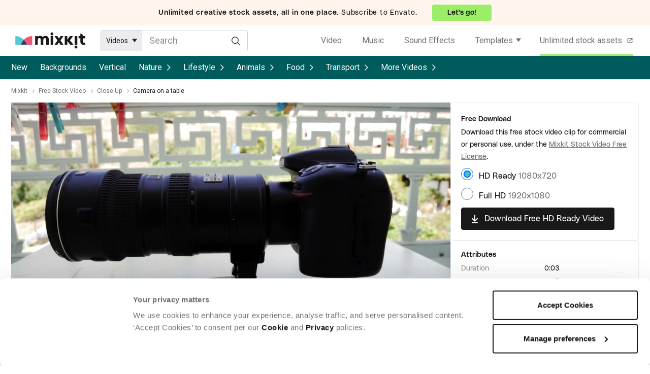

--- FILE ---
content_type: text/html; charset=utf-8
request_url: https://mixkit.co/free-stock-video/camera-on-a-table-2992/
body_size: 18942
content:
<!DOCTYPE html>
<html lang="en">
<head>
  <title>Camera on a table - Free Stock Video</title>
  <meta name="viewport" content="width=device-width" />
  <meta charset="utf-8" />
  <link rel="preconnect" href="https://fonts.gstatic.com" crossorigin />
    <link rel="preconnect" href="https://assets.mixkit.co" />
    <link rel="preconnect" href="https://cdn.rollbar.com" />
    <link rel="preconnect" href="//consentcdn.cookiebot.com" crossorigin>
    <link rel="dns-prefetch" href="//consentcdn.cookiebot.com">
    <link rel="preconnect" href="https://www.googletagmanager.com" />
    <link rel="preconnect" href="https://www.google-analytics.com" />
    <link rel="preload" href="//assets.mixkit.co/build/mixkit-logo--black-a90b84b6ac6ad0fbd410b16466b4cb252d399b5caaf03603f36c52ffc648455c.svg" as="image" />
  

  <script type="text/plain" data-cookieconsent="statistics">
  if (!window.gtmLoaded) {
    (function(w,d,s,l,i){w[l]=w[l]||[];w[l].push({'gtm.start':
    new Date().getTime(),event:'gtm.js'});var f=d.getElementsByTagName(s)[0],
    j=d.createElement(s),dl=l!='dataLayer'?'&l='+l:'';j.async=true;j.src=
    'https://www.googletagmanager.com/gtm.js?id='+i+dl;f.parentNode.insertBefore(j,f);
    })(window,document,'script','dataLayer','GTM-WVRS4FR');
    window.gtmLoaded = true;
  }
</script>


  <script type="text/plain" data-cookieconsent="statistics">
  !function(f,b,e,v,n,t,s)
  {if(f.fbq)return;n=f.fbq=function(){n.callMethod?
  n.callMethod.apply(n,arguments):n.queue.push(arguments)};
  if(!f._fbq)f._fbq=n;n.push=n;n.loaded=!0;n.version='2.0';
  n.queue=[];t=b.createElement(e);t.async=!0;
  t.src=v;s=b.getElementsByTagName(e)[0];
  s.parentNode.insertBefore(t,s)}(window, document,'script',
  'https://connect.facebook.net/en_US/fbevents.js');
  fbq('init', '1194155974117924');
  fbq('track', 'PageView');
</script>


  <link rel="apple-touch-icon" sizes="72x72" href="https://assets.mixkit.co/build/favicons/apple-icon-72x72-65d8de4120b737fcccf4be0dd5e3604c7d0aa062eeb594876e4aac1f3aaf22a6.png" />
  <link rel="apple-touch-icon" sizes="180x180" href="https://assets.mixkit.co/build/favicons/apple-icon-180x180-bd3d5e368063b793b955fa228a1d9311b54a29ac871f53c2e0c69e81d5fa0d48.png" />
  <link rel="icon" type="image/png" href="https://assets.mixkit.co/build/favicons/favicon-96x96-b47a57aea9303a5f92e644e78aa343575b21f12b38d469be00fdc5acd983684d.png" />

    <script>
      var _rollbarConfig = {
        accessToken: "43af6f8a4a7b4b8981a424d56fe85856",
        captureUncaught: true,
        captureUnhandledRejections: true,
        payload: {
          environment: "production",
          client: {
            javascript: {
              source_map_enabled: true,
              code_version: "v1592",
              guess_uncaught_frames: true
            }
          }
        },
        rewriteFilenamePatterns: [
          "^.*(application-[a-f0-9]{64}\.js$)",
          "^.*(controllers-[a-f0-9]{64}\.js$)",
        ],
        itemsPerMinute: 2,
        maxItems: 5,
        hostSafeList: [ /mixkit/ ],
        ignoredMessages: [
          "The operation (was aborted|is not supported)\.",
          /The play\(\) request was interrupted/,
          "The user aborted a request",
          "The fetching process for the media resource was aborted by the user agent at the user's request",
          "Script error",
          "The provided double value is non-finite",
          "Value being assigned is not a finite floating-point value",
          "Cannot read property getBoundingClientRect of undefined/null expression",
          ".*null is not an object \\(evaluating.+\\).*$", // to match all that include `null is not an object (evaluating ... )`
          "Cannot read property.+clientWidth", // to match "Uncaught TypeError: Cannot read property 'clientWidth' of null"
          "Cannot read properties.+clientWidth", // to match "Uncaught TypeError: Cannot read properties of null (reading 'clientWidth')"
          "Cannot read properties of undefined (reading '(href|hash|search|assign)')", // add more similar errors like this (href|hash|<abc>)
          "^(location) is not defined",
          "^ResizeObserver loop.*$", // to match all start with "ResizeObserver loop"
          "The element has no supported sources",
          "Failed to load because no supported source was found",
          "^Failed to fetch$",
          "NetworkError when attempting to fetch resource",
          "Failed to read property from 'Window': Access is denied for this document",
          "^Unexpected token.+\.",
          ".*The order of m-lines in answer doesn't match order in offer\. Rejecting answer\..*$", // to match all that include "The order of m-lines in answer doesn't match order in offer. Rejecting answer"
          ".*illegal character.*$",
          ".*Can't find variable: MtPopUpList.*$",
          ".*Can't find variable: gmo.*$",
          ".*Permission denied to access property \"navigator\" on cross-origin object.*$",
          ".*The play method is not allowed by the user agent or the platform in the current context, possibly because the user denied permission\..*$",
          ".*expected expression, got '\.'.*$",
          ".*Blocked a frame with origin.+from accessing a cross-origin frame\. Protocols, domains, and ports must match\..*$",
          "Fetch is aborted",
          ".*Identifier 'cookieSetting' has already been declared.*$",
          ".*Identifier.+has already been declared.*$",
          ".*Unexpected identifier 'layer'.*$",
          "redeclaration of let Flags",
          ".*The application\.js file didn’t load\..*$",
          "The media resource indicated by the src attribute or assigned media provider object was not suitable.",
        ],
        checkIgnore: function() {
          var browserSupportsAbortController = typeof AbortController !== "undefined"
          var browserSupportsCss = !!((window.CSS && window.CSS.supports) || window.supportsCSS || false);
          var browserSupportsCustomElements = !!(window.customElements);
          var isIE = navigator.userAgent.indexOf("MSIE ") > -1 || navigator.userAgent.indexOf("Trident/") > -1;
          if (browserSupportsAbortController && browserSupportsCss && browserSupportsCustomElements && !isIE) {
            return false;
          }
          return true;
        }
      };
      // Rollbar Snippet
      !function(r){var e={};function o(n){if(e[n])return e[n].exports;var t=e[n]={i:n,l:!1,exports:{}};return r[n].call(t.exports,t,t.exports,o),t.l=!0,t.exports}o.m=r,o.c=e,o.d=function(r,e,n){o.o(r,e)||Object.defineProperty(r,e,{enumerable:!0,get:n})},o.r=function(r){"undefined"!=typeof Symbol&&Symbol.toStringTag&&Object.defineProperty(r,Symbol.toStringTag,{value:"Module"}),Object.defineProperty(r,"__esModule",{value:!0})},o.t=function(r,e){if(1&e&&(r=o(r)),8&e)return r;if(4&e&&"object"==typeof r&&r&&r.__esModule)return r;var n=Object.create(null);if(o.r(n),Object.defineProperty(n,"default",{enumerable:!0,value:r}),2&e&&"string"!=typeof r)for(var t in r)o.d(n,t,function(e){return r[e]}.bind(null,t));return n},o.n=function(r){var e=r&&r.__esModule?function(){return r.default}:function(){return r};return o.d(e,"a",e),e},o.o=function(r,e){return Object.prototype.hasOwnProperty.call(r,e)},o.p="",o(o.s=0)}([function(r,e,o){"use strict";var n=o(1),t=o(5);_rollbarConfig=_rollbarConfig||{},_rollbarConfig.rollbarJsUrl=_rollbarConfig.rollbarJsUrl||"https://cdn.rollbar.com/rollbarjs/refs/tags/v2.26.1/rollbar.min.js",_rollbarConfig.async=void 0===_rollbarConfig.async||_rollbarConfig.async;var a=n.setupShim(window,_rollbarConfig),l=t(_rollbarConfig);window.rollbar=n.Rollbar,a.loadFull(window,document,!_rollbarConfig.async,_rollbarConfig,l)},function(r,e,o){"use strict";var n=o(2),t=o(3);function a(r){return function(){try{return r.apply(this,arguments)}catch(r){try{console.error("[Rollbar]: Internal error",r)}catch(r){}}}}var l=0;function i(r,e){this.options=r,this._rollbarOldOnError=null;var o=l++;this.shimId=function(){return o},"undefined"!=typeof window&&window._rollbarShims&&(window._rollbarShims[o]={handler:e,messages:[]})}var s=o(4),d=function(r,e){return new i(r,e)},c=function(r){return new s(d,r)};function u(r){return a((function(){var e=this,o=Array.prototype.slice.call(arguments,0),n={shim:e,method:r,args:o,ts:new Date};window._rollbarShims[this.shimId()].messages.push(n)}))}i.prototype.loadFull=function(r,e,o,n,t){var l=!1,i=e.createElement("script"),s=e.getElementsByTagName("script")[0],d=s.parentNode;i.crossOrigin="",i.src=n.rollbarJsUrl,o||(i.async=!0),i.onload=i.onreadystatechange=a((function(){if(!(l||this.readyState&&"loaded"!==this.readyState&&"complete"!==this.readyState)){i.onload=i.onreadystatechange=null;try{d.removeChild(i)}catch(r){}l=!0,function(){var e;if(void 0===r._rollbarDidLoad){e=new Error("rollbar.js did not load");for(var o,n,a,l,i=0;o=r._rollbarShims[i++];)for(o=o.messages||[];n=o.shift();)for(a=n.args||[],i=0;i<a.length;++i)if("function"==typeof(l=a[i])){l(e);break}}"function"==typeof t&&t(e)}()}})),d.insertBefore(i,s)},i.prototype.wrap=function(r,e,o){try{var n;if(n="function"==typeof e?e:function(){return e||{}},"function"!=typeof r)return r;if(r._isWrap)return r;if(!r._rollbar_wrapped&&(r._rollbar_wrapped=function(){o&&"function"==typeof o&&o.apply(this,arguments);try{return r.apply(this,arguments)}catch(o){var e=o;throw e&&("string"==typeof e&&(e=new String(e)),e._rollbarContext=n()||{},e._rollbarContext._wrappedSource=r.toString(),window._rollbarWrappedError=e),e}},r._rollbar_wrapped._isWrap=!0,r.hasOwnProperty))for(var t in r)r.hasOwnProperty(t)&&(r._rollbar_wrapped[t]=r[t]);return r._rollbar_wrapped}catch(e){return r}};for(var p="log,debug,info,warn,warning,error,critical,global,configure,handleUncaughtException,handleAnonymousErrors,handleUnhandledRejection,captureEvent,captureDomContentLoaded,captureLoad".split(","),f=0;f<p.length;++f)i.prototype[p[f]]=u(p[f]);r.exports={setupShim:function(r,e){if(r){var o=e.globalAlias||"Rollbar";if("object"==typeof r[o])return r[o];r._rollbarShims={},r._rollbarWrappedError=null;var l=new c(e);return a((function(){e.captureUncaught&&(l._rollbarOldOnError=r.onerror,n.captureUncaughtExceptions(r,l,!0),e.wrapGlobalEventHandlers&&t(r,l,!0)),e.captureUnhandledRejections&&n.captureUnhandledRejections(r,l,!0);var a=e.autoInstrument;return!1!==e.enabled&&(void 0===a||!0===a||function(r){return!("object"!=typeof r||void 0!==r.page&&!r.page)}(a))&&r.addEventListener&&(r.addEventListener("load",l.captureLoad.bind(l)),r.addEventListener("DOMContentLoaded",l.captureDomContentLoaded.bind(l))),r[o]=l,l}))()}},Rollbar:c}},function(r,e,o){"use strict";function n(r,e,o,n){r._rollbarWrappedError&&(n[4]||(n[4]=r._rollbarWrappedError),n[5]||(n[5]=r._rollbarWrappedError._rollbarContext),r._rollbarWrappedError=null);var t=e.handleUncaughtException.apply(e,n);o&&o.apply(r,n),"anonymous"===t&&(e.anonymousErrorsPending+=1)}r.exports={captureUncaughtExceptions:function(r,e,o){if(r){var t;if("function"==typeof e._rollbarOldOnError)t=e._rollbarOldOnError;else if(r.onerror){for(t=r.onerror;t._rollbarOldOnError;)t=t._rollbarOldOnError;e._rollbarOldOnError=t}e.handleAnonymousErrors();var a=function(){var o=Array.prototype.slice.call(arguments,0);n(r,e,t,o)};o&&(a._rollbarOldOnError=t),r.onerror=a}},captureUnhandledRejections:function(r,e,o){if(r){"function"==typeof r._rollbarURH&&r._rollbarURH.belongsToShim&&r.removeEventListener("unhandledrejection",r._rollbarURH);var n=function(r){var o,n,t;try{o=r.reason}catch(r){o=void 0}try{n=r.promise}catch(r){n="[unhandledrejection] error getting `promise` from event"}try{t=r.detail,!o&&t&&(o=t.reason,n=t.promise)}catch(r){}o||(o="[unhandledrejection] error getting `reason` from event"),e&&e.handleUnhandledRejection&&e.handleUnhandledRejection(o,n)};n.belongsToShim=o,r._rollbarURH=n,r.addEventListener("unhandledrejection",n)}}}},function(r,e,o){"use strict";function n(r,e,o){if(e.hasOwnProperty&&e.hasOwnProperty("addEventListener")){for(var n=e.addEventListener;n._rollbarOldAdd&&n.belongsToShim;)n=n._rollbarOldAdd;var t=function(e,o,t){n.call(this,e,r.wrap(o),t)};t._rollbarOldAdd=n,t.belongsToShim=o,e.addEventListener=t;for(var a=e.removeEventListener;a._rollbarOldRemove&&a.belongsToShim;)a=a._rollbarOldRemove;var l=function(r,e,o){a.call(this,r,e&&e._rollbar_wrapped||e,o)};l._rollbarOldRemove=a,l.belongsToShim=o,e.removeEventListener=l}}r.exports=function(r,e,o){if(r){var t,a,l="EventTarget,Window,Node,ApplicationCache,AudioTrackList,ChannelMergerNode,CryptoOperation,EventSource,FileReader,HTMLUnknownElement,IDBDatabase,IDBRequest,IDBTransaction,KeyOperation,MediaController,MessagePort,ModalWindow,Notification,SVGElementInstance,Screen,TextTrack,TextTrackCue,TextTrackList,WebSocket,WebSocketWorker,Worker,XMLHttpRequest,XMLHttpRequestEventTarget,XMLHttpRequestUpload".split(",");for(t=0;t<l.length;++t)r[a=l[t]]&&r[a].prototype&&n(e,r[a].prototype,o)}}},function(r,e,o){"use strict";function n(r,e){this.impl=r(e,this),this.options=e,function(r){for(var e=function(r){return function(){var e=Array.prototype.slice.call(arguments,0);if(this.impl[r])return this.impl[r].apply(this.impl,e)}},o="log,debug,info,warn,warning,error,critical,global,configure,handleUncaughtException,handleAnonymousErrors,handleUnhandledRejection,_createItem,wrap,loadFull,shimId,captureEvent,captureDomContentLoaded,captureLoad".split(","),n=0;n<o.length;n++)r[o[n]]=e(o[n])}(n.prototype)}n.prototype._swapAndProcessMessages=function(r,e){var o,n,t;for(this.impl=r(this.options);o=e.shift();)n=o.method,t=o.args,this[n]&&"function"==typeof this[n]&&("captureDomContentLoaded"===n||"captureLoad"===n?this[n].apply(this,[t[0],o.ts]):this[n].apply(this,t));return this},r.exports=n},function(r,e,o){"use strict";r.exports=function(r){return function(e){if(!e&&!window._rollbarInitialized){for(var o,n,t=(r=r||{}).globalAlias||"Rollbar",a=window.rollbar,l=function(r){return new a(r)},i=0;o=window._rollbarShims[i++];)n||(n=o.handler),o.handler._swapAndProcessMessages(l,o.messages);window[t]=n,window._rollbarInitialized=!0}}}}]);
      // End Rollbar Snippet
    </script>

    <script type="text/javascript">
    document.addEventListener("turbo:load", (event) => {
      if (typeof window.Cookiebot === "object" && "hasResponse" in window.Cookiebot && !window.Cookiebot.hasResponse) {
        window.Cookiebot.renew()
      }
    })
  </script>
  <script
    id="Cookiebot"
    src="https://consent.cookiebot.com/uc.js"
    data-cbid="d10f7659-aa82-4007-9cf1-54a9496002bf"
    type="text/javascript" async
    data-georegions="{'region':'US', 'cbid': 'd9683f70-895f-4427-97dc-f1087cddf9d8'}"
  ></script>


  <link rel="preload" as="style" href="https://fonts.googleapis.com/css2?family=Roboto:wght@400;500&display=swap" />
  <link rel="stylesheet" href="https://fonts.googleapis.com/css2?family=Roboto:wght@400;500&display=swap" media="print" onload="this.media='all'" />
  <noscript>
    <link rel="stylesheet" href="https://fonts.googleapis.com/css2?family=Roboto:wght@400;500&display=swap" />
  </noscript>

  <link rel="stylesheet" href="https://assets.mixkit.co/build/application-0c11c1abea96c7789a0ab727bf8aa04462a3fca33f9eb66020a37104ac589193.css" media="all" data-turbo-track="reload" />
  <script src="https://assets.mixkit.co/build/application-93d39f5d17012644615dba10338846c0c92011837d882113db07b6052d39536b.js" crossorigin="anonymous" data-turbo-track="reload"></script>
  <script src="https://assets.mixkit.co/build/controllers-fe8e20fa051649a3dc800c5d1a1bd9e73831650588c4db9527df7815e0643f4e.js"></script>

  <meta name="description" content="Download the free HD stock video - Camera on a table. This video features Device, Camera and Photographer. Available for free on Mixkit.co." />
  <meta name="bingbot" content="nocache">
    <link rel="canonical" href="https://mixkit.co/free-stock-video/camera-on-a-table-2992/" />
  <meta property="og:title" content="Camera on a table - Free Stock Video" />
  <meta property="og:description" content="Download the free HD stock video - Camera on a table. This video features Device, Camera and Photographer. Available for free on Mixkit.co." />
    <meta property="og:url" content="https://mixkit.co/free-stock-video/camera-on-a-table-2992/" />
  <meta property="og:type" content="website" />
    <meta property="og:image" content="https://assets.mixkit.co/videos/2992/2992-thumb-720-1.jpg" />
  <meta name="twitter:card" content="summary_large_image" />
  <meta property="twitter:domain" content="mixkit.co" />
    <meta property="twitter:url" content="https://mixkit.co/free-stock-video/camera-on-a-table-2992/">
  <meta name="twitter:title" content="Camera on a table - Free Stock Video" />
  <meta name="twitter:description" content="Download the free HD stock video - Camera on a table. This video features Device, Camera and Photographer. Available for free on Mixkit.co.">
    <meta name="twitter:image" content="https://assets.mixkit.co/videos/2992/2992-thumb-720-1.jpg" />

        <script type="application/ld+json" data-test-id="schema_org_data-0">{"@context":"https://schema.org","@graph":[{"@type":"OnlineBusiness","@id":"https://mixkit.co/#business","name":"Mixkit","url":"https://mixkit.co/","description":"Mixkit is a free resource hub providing high-quality video clips, music tracks, and sound effects for creators, offering carefully curated assets that can be used in commercial and personal projects without attribution.","logo":{"@type":"ImageObject","@id":"https://mixkit.co/#logo","url":"https://assets.mixkit.co/mixkit-social-meta.png","caption":"Mixkit"},"image":{"@id":"https://mixkit.co/#logo"},"address":{"@type":"PostalAddress","streetAddress":"Collins Street West","postOfficeBoxNumber":"16122","addressLocality":"Melbourne","addressRegion":"Victoria","postalCode":"8007","addressCountry":"AU"},"sameAs":["https://www.wikidata.org/wiki/Q117083402","https://x.com/mixkit_co","https://www.youtube.com/channel/UCtmuFBbkECnsHJujGDcE9SA","https://www.instagram.com/mixkit_co/","https://www.tiktok.com/@mixkit.co"],"parentOrganization":{"@type":"Corporation","name":"Envato","url":"https://elements.envato.com/"}},{"@type":"WebSite","@id":"https://mixkit.co/#website","url":"https://mixkit.co/","name":"Mixkit","publisher":{"@id":"https://mixkit.co/#business"},"potentialAction":{"@type":"SearchAction","target":"https://mixkit.co/free-stock-video/discover/{search_term_string}/","query-input":"required name=search_term_string"}},{"@type":"WebPage","@id":"https://mixkit.co/free-stock-video/camera-on-a-table-2992/#webpage","url":"https://mixkit.co/free-stock-video/camera-on-a-table-2992/","inLanguage":"en-US","name":"Camera on a table","isPartOf":{"@id":"https://mixkit.co/#website"},"image":{"@type":"ImageObject","@id":"https://mixkit.co/free-stock-video/camera-on-a-table-2992/#primaryimage","url":"https://assets.mixkit.co/videos/2992/2992-thumb-720-1.jpg","caption":"Camera on a table"},"primaryImageOfPage":{"@id":"https://mixkit.co/free-stock-video/camera-on-a-table-2992/#primaryimage"},"relatedLink":"https://mixkit.co/free-stock-video/","datePublished":"2019-12-18T00:00:00+00:00","dateModified":"2019-12-18T00:00:00+00:00","description":"Professional camera with a telephoto lens on a tripod base on a table on a balcony.","breadcrumb":{"@id":"https://mixkit.co/free-stock-video/camera-on-a-table-2992/#breadcrumb"},"mainEntity":{"@id":"https://mixkit.co/free-stock-video/camera-on-a-table-2992/#video"},"potentialAction":{"@type":"SearchAction","target":"https://mixkit.co/free-stock-video/discover/{search_term_string}/","query-input":"required name=search_term_string"}},{"@type":"BreadcrumbList","@id":"https://mixkit.co/free-stock-video/camera-on-a-table-2992/#breadcrumb","itemListElement":[{"@type":"ListItem","position":1,"name":"Mixkit","item":"https://mixkit.co/"},{"@type":"ListItem","position":2,"name":"Free Stock Video","item":"https://mixkit.co/free-stock-video/"},{"@type":"ListItem","position":3,"name":"Close Up","item":"https://mixkit.co/free-stock-video/close-up/"},{"@type":"ListItem","position":4,"name":"Camera on a table"}]},{"@type":"VideoObject","@id":"https://mixkit.co/free-stock-video/camera-on-a-table-2992/#video","name":"Camera on a table","description":"Professional camera with a telephoto lens on a tripod base on a table on a balcony.","copyrightNotice":"Free","isAccessibleForFree":true,"license":"https://mixkit.co/license/#videoFree","encodingFormat":"video/mp4","videoQuality":["HD"],"thumbnailUrl":"https://assets.mixkit.co/videos/2992/2992-thumb-720-1.jpg","uploadDate":"2019-12-18T00:00:00+00:00","duration":"PT0M3S","publisher":{"@id":"https://mixkit.co/#organization"},"contentUrl":"https://assets.mixkit.co/videos/2992/2992-720.mp4","embedUrl":"https://assets.mixkit.co/videos/2992/2992-360.mp4","about":[{"@id":"#stock_video_device"},{"@id":"#stock_video_camera"}]},{"@type":"Thing","@id":"#stock_video_device","name":"Device","url":"https://mixkit.co/free-stock-video/device/","sameAs":["https://www.wikidata.org/wiki/Q3966","https://en.wikipedia.org/wiki/Device"]},{"@type":"Thing","@id":"#stock_video_camera","name":"Camera","url":"https://mixkit.co/free-stock-video/camera/","sameAs":["https://www.wikidata.org/wiki/Q15328","https://en.wikipedia.org/wiki/Camera"]}]}</script>

    <script>
      // (function() {
      //   // Dynamically load the Datadog RUM script
      //   const rumScript = document.createElement('script');
      //   rumScript.src = 'https://www.datadoghq-browser-agent.com/us1/v5/datadog-rum.js';
      //   rumScript.async = true;

      //   // Initialize RUM after the script has fully loaded
      //   rumScript.onload = function () {
      //     if (typeof DD_RUM !== 'undefined') {
      //       DD_RUM.init({
      //         clientToken: '',
      //         applicationId: '',
      //         site: 'datadoghq.com',
      //         service: '',
      //         env: 'production',
      //         version: '1.0.0',
      //         trackInteractions: true,
      //         sampleRate: 100,
      //       });
      //     }
      //   };

      //   // Add the script to the <head> tag of the document
      //   document.head.appendChild(rumScript);
      // })();
    </script>
</head>

<body class=""
      data-controller="google-analytics original-source-capture"
      data-analytics-processed="false"
      data-action="click->google-analytics#trackClick"
      data-analytics-page-type="item"
      data-analytics-item-type="video"
      data-cookie-domains="[&quot;mixkit.co&quot;]">

<script data-test-id="gtm-page-attributes">
  window.dataLayer = window.dataLayer || [];

  function normalizeAttributeValue(value) {
    if (value === undefined || value === null) return undefined

    var normalizedValue

    if (Array.isArray(value)) {
      normalizedValue = normalizedValue || value
        .map(normalizeAttributeValue)
        .filter(Boolean)
        .join(', ')
    }

    normalizedValue = normalizedValue || value
      .toString()
      .toLowerCase()
      .trim()
      .replace(/&amp;/g, '&')
      .replace(/&#39;/g, "'")
      .replace(/\s+/g, ' ')

    if (normalizedValue === '') return undefined
    return normalizedValue
  }

  (function () {
    if (document.documentElement.hasAttribute('data-turbo-preview')) return

    var pageAttributes = {
      app_name: 'mixkit',
      app_version: 'v1592',
      app_env: 'production',
      page_type: 'item',
      category: 'video',
      sub_category: '',
      tag: 'device, camera, photographer, business &amp; tech, close up'
    }

    var additionalAttributes = {
      page_location: window.location.href,
      page_referrer: document.referrer,
      page_title: document.title
    }

    var normalizedPageAttributes = { event_attributes: null }
    Object.keys(pageAttributes).forEach(function(key) {
      normalizedPageAttributes[key] =  normalizeAttributeValue(pageAttributes[key])
    })

    dataLayer.push({...normalizedPageAttributes, ...additionalAttributes})
    dataLayer.push({
      event: 'analytics_ready',
      event_attributes: {
        custom_timestamp: Date.now()
      }
    })
  })()
</script>

<noscript>
  <iframe
    src="https://www.googletagmanager.com/ns.html?id=GTM-WVRS4FR"
    height="0"
    width="0"
    style="display:none;visibility:hidden"
  >
  </iframe>
</noscript>


<header role="banner" class="global-sticky-header" data-test-id="global-sticky-header">
  
  <div class="top-header-banner">
  <a
  rel="noopener"
  target="_blank"
  href="https://elements.envato.com/pricing?utm_source=mixkit&amp;utm_medium=referral&amp;utm_campaign=elements_mixkit_headerbar_14APR2025"
  class="top-header-banner__wrapper"
  data-controller="elements--link"
  data-action="updateOriginalSource@window->elements--link#setOriginalSource"
>
      <div class="top-header-banner__content top-header-banner__content--mobile">
        <strong class="top-header-banner__bold_text">
          Envato:
        </strong>
        <span class="top-header-banner__cta--mobile">
          Go unlimited!
        </span>
      </div>

      <div class="top-header-banner__content top-header-banner__content--desktop">
        <strong class="top-header-banner__bold_text">
          Unlimited creative stock assets, all in one place.
        </strong>
        <span>Subscribe to Envato.</span>
        <span class="top-header-banner__cta--desktop">
            Let's go!
        </span>
      </div>
</a>
</div>

  <div
  data-controller="global--header"
  id="global-header"
  data-analytics-context="header"
    class="global-header global-header--search-visible"
  >
  <a href="/" class="global-header__logo-wrapper" aria-label="Mixkit - Free assets for your next video project" data-analytics-click-label="mixkit logo">
    <svg width="138" height="32" viewBox="0 0 206 48" fill="none" xmlns="http://www.w3.org/2000/svg" class="global-header__logo">
      <path class="global-header__logo-brand" d="M96.802 13.89c-.61-1.155-1.624-2.11-3.004-2.866-1.38-.756-3.044-1.114-4.952-1.114-3.207 0-5.886 1.313-7.996 3.98-1.584-2.667-4.222-3.98-7.916-3.98-2.922 0-5.195.995-6.9 2.985v-2.309h-7.55v25.949h7.55v-13.93c0-.596.04-1.114.122-1.671a9.82 9.82 0 01.527-1.91c.284-.757.73-1.354 1.42-1.791.65-.438 1.503-.677 2.477-.677 2.8 0 4.222 1.632 4.222 4.895v15.124h7.55V22.247c.283-3.82 1.785-5.69 4.505-5.69 1.136 0 2.03.318 2.679.954.65.637 1.096 1.274 1.258 1.91.163.637.244 1.314.244 2.03v15.124h7.55V19.859c0-.875-.122-1.79-.406-2.746a15.89 15.89 0 00-1.38-3.223zM107.924 0c-1.218 0-2.233.438-3.045 1.274-.852.835-1.258 1.83-1.258 2.984 0 1.155.406 2.15 1.258 2.985.853.836 1.868 1.274 3.045 1.274 1.217 0 2.232-.438 3.044-1.274.852-.835 1.258-1.83 1.258-2.985 0-1.154-.406-2.149-1.258-2.984C110.156.438 109.141 0 107.924 0zM111.658 10.626h-7.55v25.949h7.55V10.626zM178.917 38.724c-1.217 0-2.232.438-3.044 1.274-.852.835-1.258 1.83-1.258 2.984 0 1.155.406 2.15 1.258 2.985.852.836 1.867 1.274 3.044 1.274 1.218 0 2.233-.438 3.045-1.274.852-.835 1.258-1.83 1.258-2.985 0-1.154-.406-2.149-1.258-2.984-.853-.876-1.868-1.274-3.045-1.274zM182.692 10.626h-7.55v25.949h7.55V10.626zM133.618 10.626l-4.952 7.204-4.912-7.204h-8.443l9.011 12.895-9.011 13.054h8.443l4.912-7.244 4.952 7.244h8.443L133.09 23.52l8.971-12.895h-8.443zM170.19 10.626h-9.092l-7.834 10.626V10.626h-7.55v25.949h7.55V25.51l8.93 11.064h9.66l-10.716-13.213 9.052-12.736zM199.375 10.626c0-4.1-3.369-7.402-7.55-7.402v7.402h-5.195v6.607h5.195v9.233c0 1.87.284 3.502.893 4.895.609 1.393 1.259 2.388 1.949 3.025.73.637 1.623 1.114 2.638 1.512 1.055.358 1.786.557 2.273.597.487.04.974.08 1.543.08 1.664 0 3.287-.08 4.83-.239v-6.248c-.771.08-1.461.159-2.151.199-.853 0-1.543-.12-2.192-.358-.609-.24-1.056-.518-1.34-.836-.284-.319-.487-.637-.609-1.035-.162-.398-.243-.677-.243-.836-.041-.159-.041-.278-.041-.358v-9.631h6.616v-6.607h-6.616z"/>
      <path d="M15.892 36.742a34.619 34.619 0 019.148-15.426 35.196 35.196 0 00-11.473-7.618C9.268 11.931 4.657 10.413 0 10.418v26.323h15.892z" fill="#58C8D1"/>
      <path d="M34.058 36.742h15.845V10.419c-9.32-.011-18.263 4.412-24.863 10.898a34.602 34.602 0 019.018 15.425z" fill="#F3556F"/>
      <path d="M15.892 36.742h18.166a34.603 34.603 0 00-9.018-15.426 34.619 34.619 0 00-9.148 15.426z" fill="#383B76"/>
    </svg>
  </a>
  <div class="global-header__search">
    <form action="/search/" method="get" class="search-form"
      data-controller="search--form"
      data-action="submit->search--form#search"
      data-search--form-item-type-value="video"
      data-search--form-autocomplete-value="{&quot;sfx&quot;:&quot;/free-sound-effects/search/autocomplete/&quot;,&quot;music&quot;:&quot;/free-stock-music/search/autocomplete/&quot;}"
      data-search--form-show-clear-button-value="false"
>
  <div class="search-form__item-type-wrapper" data-test-id="search-form__type-select">
    <div class="search-form__item-type-label" data-search--form-target="headerLabel"></div>
    <div class="search-form__item-type-options" data-search--form-target="headerOptions">
      <span class="search-form__item-type-option" data-action="click->search--form#itemTypeChange" data-type="video">Videos</span>
      <span class="search-form__item-type-option" data-action="click->search--form#itemTypeChange" data-type="music">Music</span>
      <span class="search-form__item-type-option" data-action="click->search--form#itemTypeChange" data-type="sfx">Sound Effects</span>
      <span class="search-form__item-type-option" data-action="click->search--form#itemTypeChange" data-type="video_templates">Templates</span>
      <span class="search-form__item-type-option" data-action="click->search--form#itemTypeChange" data-type="icons">Icons</span>
    </div>
  </div>
  <div class="search-form__input-wrapper">
    <input data-test-id="search-form__input" type="search" name="s" value="" placeholder="Search" class="search-form__input" data-search--form-target="input" aria-label="Enter Search Text" data-action="keyup->search--form#handleAutocomplete" autocomplete="off">
    <button type="submit" class="search-form__button-submit" aria-label="Search">
      <svg
        xmlns='http://www.w3.org/2000/svg'
        fill='none'
        viewBox='0 0 25 26'
        class="search-form__submit-icon"
      >
        <path d='M24 24.21l-6.133-6.134M10.857 20.924c5.444 0 9.857-4.413 9.857-9.857 0-5.444-4.413-9.857-9.857-9.857C5.413 1.21 1 5.623 1 11.067c0 5.444 4.413 9.857 9.857 9.857z' stroke-linecap='round' stroke-linejoin='round' stroke-miterlimit='10' stroke-width='2' />
      </svg>
    </button>
    <button type="button" class="search-form__button-clear" aria-label="Clear" data-action="click->search--form#clearSearchTerms">
      <svg
        xmlns='http://www.w3.org/2000/svg'
        fill='none'
        viewBox='0 0 25 26'
        class="search-form__clear-icon"
      >
        <path d='M16.675 0H18.921V23.582H16.675z' transform='rotate(45 16.675 0)' />
        <path d='M0 1.588H2.246V25.17H0z' transform='rotate(-45 0 1.588)' />
      </svg>
    </button>
    <div class="search-form__autocomplete-results" data-search--form-target="autocompleteResults"></div>
    <template data-search--form-target="autocompleteButton">
      <button class="search-form__autocomplete-result" type="button" data-action="click->search--form#clickAutocompleteResult mouseenter->search--form#hoverAutocompleteResult"></button>
    </template>
  </div>
</form>

  </div>
  <button class="global-header__menu-toggle" data-action="click->global--header#toggleMobileMenu" aria-label='Toggle Navigation' data-analytics-click-label>
    <span class="global-header__menu-toggle-line"></span>
  </button>
  <nav class="global-header__navigation" aria-label="global-navigation">
    <a data-test-id="global-header__video-link" data-analytics-element-id="Video" class="global-header__navigation-link global-header__navigation-link--current" href="/free-stock-video/">Video</a>
    <a data-test-id="global-header__music-link" data-analytics-element-id="Music" class="global-header__navigation-link" href="/free-stock-music/">Music</a>
    <a data-test-id="global-header__sfx-link" data-analytics-element-id="Sound Effects" class="global-header__navigation-link" href="/free-sound-effects/">Sound Effects</a>
    <div class="global-header__navigation-dropdown">
      <a data-test-id="global-header__video-templates-link" data-analytics-element-id="Templates" class="global-header__navigation-link" href="/free-video-templates/">Templates</a>
      <div class="global-header__navigation-dropdown-items">
        <a data-test-id="global-header__video-templates-premiere-pro-link" data-analytics-element-id="Premiere Pro" class="global-header__navigation-link" href="/free-premiere-pro-templates/">Premiere Pro</a>
        <a data-test-id="global-header__video-templates-after-effects-link" data-analytics-element-id="After Effects" class="global-header__navigation-link" href="/free-after-effects-templates/">After Effects</a>
        <a data-test-id="global-header__video-templates-final-cut-pro-link" data-analytics-element-id="Final Cut Pro" class="global-header__navigation-link" href="/free-final-cut-pro-templates/">Final Cut Pro</a>
        <a data-test-id="global-header__video-templates-davinci-resolve-link" data-analytics-element-id="DaVinci Resolve" class="global-header__navigation-link" href="/free-davinci-resolve-templates/">DaVinci Resolve</a>
      </div>
    </div>
    <div class="global-header__elements" data-analytics-context-detail="global nav elements dropdown">
      <a
  rel="noopener"
  target="_blank"
  href="https://elements.envato.com/all-items?utm_source=mixkit&amp;utm_medium=referral&amp;utm_campaign=elements_mixkit_cs_nav_switcher_31JULY2024"
  class="global-header__navigation-link"
  data-controller="elements--link"
  data-action="updateOriginalSource@window->elements--link#setOriginalSource"
>
          Unlimited stock assets <span class="global-header__elements-external-icon"></span>
</a>
      <a
  rel="noopener"
  target="_blank"
  href="https://elements.envato.com/all-items?utm_source=mixkit&amp;utm_medium=referral&amp;utm_campaign=elements_mixkit_cs_nav_switcher_31JULY2024"
  class="global-header__elements-dropdown"
  data-controller="elements--link"
  data-action="updateOriginalSource@window->elements--link#setOriginalSource"
>
          <div class="global-header__elements-dropdown__left-panel">
            <img class="global-header__elements-dropdown__left-panel-logo" alt="Envato Elements" src="https://assets.mixkit.co/build/Full-Colour_Dark_Small-Use_Horizontal-7baf18bb8bd33208e02137c97271b19514752665fc6701f0e1dba7956c847c11.svg" />
            <div>
              <p class="global-header__elements-dropdown__title">
                The ultimate creative subscription
              </p>
              <div class="global-header__elements-dropdown__selling-points-wrapper">
                <ul class="selling-point-list global-header__elements-dropdown__selling-points">
    <li class="selling-point-list__point selling-point-list__point--download-icon">
      Unlimited stock assets
    </li>
    <li class="selling-point-list__point selling-point-list__point--medal-icon">
      Millions of premium assets
    </li>
    <li class="selling-point-list__point selling-point-list__point--checked-icon">
      Lifetime commercial licence
    </li>

</ul>

              </div>
            </div>
            <span class="global-header__elements-dropdown__cta">
              Let's create
            </span>
          </div>

          <div class="global-header__elements-dropdown__right-panel">
            <img alt="Mixkit icon." class="global-header__elements-dropdown__img" src="https://assets.mixkit.co/build/mixkit-banner-6-cards-baceeb75accc188be90f16e1afde5d4b52f4072d0fec2b3da513a980ce981f3a.png"/>
          </div>
</a>
    </div>
  </nav>
</div>

      <div data-test-id="global-navigation--video" class="global-navigation global-navigation--video" data-controller="global--sub-navigation--sub-navigation" data-action="resize@window->global--sub-navigation--sub-navigation#layout" id="global-navigation" data-analytics-context="sub navigation">
  <nav class="global-navigation__inner" data-global--sub-navigation--sub-navigation-target="nav">
        <div class="global-navigation__link-wrapper" data-global--sub-navigation--sub-navigation-target="link">
          <a href="/free-stock-video/new/" class="global-navigation__link">
            New
          </a>
        </div>
        <div class="global-navigation__link-wrapper" data-global--sub-navigation--sub-navigation-target="link">
          <a href="/free-stock-video/background/" class="global-navigation__link">
            Backgrounds
          </a>
        </div>
        <div class="global-navigation__link-wrapper" data-global--sub-navigation--sub-navigation-target="link">
          <a href="/free-vertical-videos/" class="global-navigation__link">
            Vertical
          </a>
        </div>
        <div class="global-navigation__link-wrapper global-navigation__link-wrapper--has-children" data-global--sub-navigation--sub-navigation-target="link" data-columns="1">
          <a href="/free-stock-video/nature/" class="global-navigation__link" data-action="click->global--sub-navigation--sub-navigation#openModal">
            Nature
          </a>
          <div class="global-navigation__link-children-outer">
            <div class="global-navigation__link-children-inner">
                <a href="/free-stock-video/sky/" class="global-navigation__link">
                  Sky
                </a>
                <a href="/free-stock-video/sea/" class="global-navigation__link">
                  Sea
                </a>
                <a href="/free-stock-video/beach/" class="global-navigation__link">
                  Beach
                </a>
                <a href="/free-stock-video/water/" class="global-navigation__link">
                  Water
                </a>
                <a href="/free-stock-video/flower/" class="global-navigation__link">
                  Flower
                </a>
                <a href="/free-stock-video/snow/" class="global-navigation__link">
                  Snow
                </a>
                <a href="/free-stock-video/rain/" class="global-navigation__link">
                  Rain
                </a>
                <a href="/free-stock-video/fire/" class="global-navigation__link">
                  Fire
                </a>
                <a href="/free-stock-video/forest/" class="global-navigation__link">
                  Forest
                </a>
                <a href="/free-stock-video/sunset/" class="global-navigation__link">
                  Sunset
                </a>
                <a href="/free-stock-video/sun/" class="global-navigation__link">
                  Sun
                </a>
                <a href="/free-stock-video/smoke/" class="global-navigation__link">
                  Smoke
                </a>
                <a href="/free-stock-video/night/" class="global-navigation__link">
                  Night
                </a>
                <a href="/free-stock-video/space/" class="global-navigation__link">
                  Space
                </a>
                <a href="/free-stock-video/earth/" class="global-navigation__link">
                  Earth
                </a>
                <a href="/free-stock-video/cloud/" class="global-navigation__link">
                  Clouds
                </a>
            </div>
          </div>
        </div>
        <div class="global-navigation__link-wrapper global-navigation__link-wrapper--has-children" data-global--sub-navigation--sub-navigation-target="link" data-columns="1">
          <a href="/free-stock-video/lifestyle/" class="global-navigation__link" data-action="click->global--sub-navigation--sub-navigation#openModal">
            Lifestyle
          </a>
          <div class="global-navigation__link-children-outer">
            <div class="global-navigation__link-children-inner">
                <a href="/free-stock-video/people/" class="global-navigation__link">
                  People
                </a>
                <a href="/free-stock-video/woman/" class="global-navigation__link">
                  Woman
                </a>
                <a href="/free-stock-video/man/" class="global-navigation__link">
                  Man
                </a>
                <a href="/free-stock-video/couple/" class="global-navigation__link">
                  Couple
                </a>
                <a href="/free-stock-video/girl/" class="global-navigation__link">
                  Girl
                </a>
                <a href="/free-stock-video/business/" class="global-navigation__link">
                  Business
                </a>
                <a href="/free-stock-video/sport/" class="global-navigation__link">
                  Sport
                </a>
                <a href="/free-stock-video/dance/" class="global-navigation__link">
                  Dance
                </a>
                <a href="/free-stock-video/music/" class="global-navigation__link">
                  Music
                </a>
                <a href="/free-stock-video/house/" class="global-navigation__link">
                  House
                </a>
                <a href="/free-stock-video/love/" class="global-navigation__link">
                  Love
                </a>
                <a href="/free-stock-video/family/" class="global-navigation__link">
                  Family
                </a>
                <a href="/free-stock-video/party/" class="global-navigation__link">
                  Party
                </a>
                <a href="/free-stock-video/fashion/" class="global-navigation__link">
                  Fashion
                </a>
                <a href="/free-stock-video/baby/" class="global-navigation__link">
                  Baby
                </a>
            </div>
          </div>
        </div>
        <div class="global-navigation__link-wrapper global-navigation__link-wrapper--has-children" data-global--sub-navigation--sub-navigation-target="link" data-columns="1">
          <a href="/free-stock-video/animal/" class="global-navigation__link" data-action="click->global--sub-navigation--sub-navigation#openModal">
            Animals
          </a>
          <div class="global-navigation__link-children-outer">
            <div class="global-navigation__link-children-inner">
                <a href="/free-stock-video/pet/" class="global-navigation__link">
                  Pets
                </a>
                <a href="/free-stock-video/dog/" class="global-navigation__link">
                  Dogs
                </a>
                <a href="/free-stock-video/cat/" class="global-navigation__link">
                  Cats
                </a>
                <a href="/free-stock-video/bird/" class="global-navigation__link">
                  Birds
                </a>
                <a href="/free-stock-video/monkey/" class="global-navigation__link">
                  Monkey
                </a>
                <a href="/free-stock-video/shark/" class="global-navigation__link">
                  Shark
                </a>
                <a href="/free-stock-video/reptile/" class="global-navigation__link">
                  Reptiles
                </a>
                <a href="/free-stock-video/safari/" class="global-navigation__link">
                  Safari
                </a>
                <a href="/free-stock-video/zoo/" class="global-navigation__link">
                  Zoo
                </a>
                <a href="/free-stock-video/kitten/" class="global-navigation__link">
                  Kitten
                </a>
                <a href="/free-stock-video/fish/" class="global-navigation__link">
                  Fish
                </a>
                <a href="/free-stock-video/wildlife/" class="global-navigation__link">
                  Wildlife
                </a>
            </div>
          </div>
        </div>
        <div class="global-navigation__link-wrapper global-navigation__link-wrapper--has-children" data-global--sub-navigation--sub-navigation-target="link" data-columns="1">
          <a href="/free-stock-video/food/" class="global-navigation__link" data-action="click->global--sub-navigation--sub-navigation#openModal">
            Food
          </a>
          <div class="global-navigation__link-children-outer">
            <div class="global-navigation__link-children-inner">
                <a href="/free-stock-video/drink/" class="global-navigation__link">
                  Drink
                </a>
                <a href="/free-stock-video/coffee/" class="global-navigation__link">
                  Coffee
                </a>
                <a href="/free-stock-video/tea/" class="global-navigation__link">
                  Tea
                </a>
                <a href="/free-stock-video/fruit/" class="global-navigation__link">
                  Fruit
                </a>
                <a href="/free-stock-video/corn/" class="global-navigation__link">
                  Corn
                </a>
                <a href="/free-stock-video/beer/" class="global-navigation__link">
                  Beer
                </a>
                <a href="/free-stock-video/cocktail/" class="global-navigation__link">
                  Cocktail
                </a>
                <a href="/free-stock-video/salad/" class="global-navigation__link">
                  Salad
                </a>
                <a href="/free-stock-video/eating/" class="global-navigation__link">
                  Eating
                </a>
                <a href="/free-stock-video/vegetable/" class="global-navigation__link">
                  Vegetable
                </a>
                <a href="/free-stock-video/fast-food/" class="global-navigation__link">
                  Fast Food
                </a>
                <a href="/free-stock-video/restaurant/" class="global-navigation__link">
                  Restaurant
                </a>
            </div>
          </div>
        </div>
        <div class="global-navigation__link-wrapper global-navigation__link-wrapper--has-children" data-global--sub-navigation--sub-navigation-target="link" data-columns="1">
          <a href="/free-stock-video/transport/" class="global-navigation__link" data-action="click->global--sub-navigation--sub-navigation#openModal">
            Transport
          </a>
          <div class="global-navigation__link-children-outer">
            <div class="global-navigation__link-children-inner">
                <a href="/free-stock-video/car/" class="global-navigation__link">
                  Car
                </a>
                <a href="/free-stock-video/street/" class="global-navigation__link">
                  Street
                </a>
                <a href="/free-stock-video/city/" class="global-navigation__link">
                  City
                </a>
                <a href="/free-stock-video/traffic/" class="global-navigation__link">
                  Traffic
                </a>
                <a href="/free-stock-video/trains/" class="global-navigation__link">
                  Trains
                </a>
                <a href="/free-stock-video/truck/" class="global-navigation__link">
                  Truck
                </a>
                <a href="/free-stock-video/airplane/" class="global-navigation__link">
                  Airplane
                </a>
                <a href="/free-stock-video/taxi/" class="global-navigation__link">
                  Taxi
                </a>
                <a href="/free-stock-video/bicycle/" class="global-navigation__link">
                  Bicycle
                </a>
                <a href="/free-stock-video/motorcycle/" class="global-navigation__link">
                  Motorcycle
                </a>
                <a href="/free-stock-video/drive/" class="global-navigation__link">
                  Drive
                </a>
                <a href="/free-stock-video/road/" class="global-navigation__link">
                  Road
                </a>
            </div>
          </div>
        </div>
        <div class="global-navigation__link-wrapper global-navigation__link-wrapper--has-children" data-global--sub-navigation--sub-navigation-target="link" data-columns="1">
          <a href="#" class="global-navigation__link" data-action="click->global--sub-navigation--sub-navigation#openModal">
            More Videos
          </a>
          <div class="global-navigation__link-children-outer">
            <div class="global-navigation__link-children-inner">
                <a href="/free-stock-video/double-exposure/" class="global-navigation__link">
                  Double Exposure
                </a>
                <a href="/free-stock-video/valentines-day/" class="global-navigation__link">
                  Valentines
                </a>
                <a href="https://mixkit.co/free-stock-video/discover/background/?orientation=vertical" class="global-navigation__link">
                  Vertical Backgrounds
                </a>
                <a href="/free-stock-video/green-screen/" class="global-navigation__link">
                  Green Screen
                </a>
                <a href="/free-stock-video/music/" class="global-navigation__link">
                  Music
                </a>
                <a href="/free-stock-video/gore/" class="global-navigation__link">
                  Gore
                </a>
                <a href="/free-stock-video/christmas/" class="global-navigation__link">
                  Christmas
                </a>
                <a href="/free-stock-video/abstract/" class="global-navigation__link">
                  Abstract
                </a>
                <a href="/free-stock-video/light/" class="global-navigation__link">
                  Light
                </a>
                <a href="/free-stock-video/discover/?resolution=4k" class="global-navigation__link">
                  4K
                </a>
                <a href="/free-stock-video/countdown/" class="global-navigation__link">
                  Countdown
                </a>
                <a href="/free-stock-video/kiss/" class="global-navigation__link">
                  Kiss
                </a>
                <a href="/free-stock-video/romance/" class="global-navigation__link">
                  Romance
                </a>
                <a href="/free-stock-video/funny/" class="global-navigation__link">
                  Funny
                </a>
                <a href="/free-stock-video/intro/" class="global-navigation__link">
                  Intro
                </a>
                <a href="/free-drone-footage/" class="global-navigation__link">
                  Drone
                </a>
                <a href="/free-stock-video/spark/" class="global-navigation__link">
                  Spark
                </a>
                <a href="/free-stock-video/horror/" class="global-navigation__link">
                  Horror
                </a>
            </div>
          </div>
        </div>
    <div class="global-navigation__link-wrapper" data-global--sub-navigation--sub-navigation-target="more" data-columns="0" data-dropdown-direction="left">
      <span class="global-navigation__link">More</span>
      <div class="global-navigation__link-children-outer">
        <div class="global-navigation__link-children-inner" data-global--sub-navigation--sub-navigation-target="moreLinks">
        </div>
      </div>
    </div>
  </nav>
  <template data-global--sub-navigation--sub-navigation-target="template">
    <div class="global-navigation__modal" data-analytics-context="sub navigation">
      <button class="global-navigation__modal-close-button"></button>
    </div>
  </template>
</div>




</header>

<main role="main">
      <div class="breadcrumbs__wrapper" data-analytics-context="breadcrumbs">
      <a class="breadcrumbs__item breadcrumbs__item--link" data-test-id="breadcrumbs__item--0" data-analytics-element-id="level-0" data-analytics-element-label="Mixkit" href="https://mixkit.co/">Mixkit</a>
      <a class="breadcrumbs__item breadcrumbs__item--link" data-test-id="breadcrumbs__item--1" data-analytics-element-id="level-1" data-analytics-element-label="Free Stock Video" href="https://mixkit.co/free-stock-video/">Free Stock Video</a>
      <a class="breadcrumbs__item breadcrumbs__item--link" data-test-id="breadcrumbs__item--2" data-analytics-element-id="level-2" data-analytics-element-label="Close Up" href="https://mixkit.co/free-stock-video/close-up/">Close Up</a>
      <span class="breadcrumbs__item" data-test-id="breadcrumbs__item--3">
        Camera on a table
      </span>
</div>


<div class="video-item-page item-page" data-test-id="item-page-element">
  <div class="video-item-page__preview" data-analytics-context="main content" data-test-id="item-page-preview">
    
        <div
  class="video-player "
  
  data-controller="video-player--video-player">
  <video
    class="video-player__viewer"
    data-video-player--video-player-target="video"
    data-action="click->video-player--video-player#togglePlay dblclick->video-player--video-player#fullScreen timeupdate->video-player--video-player#progressUpdate loadedmetadata->video-player--video-player#setVideoDuration"
    poster="https://assets.mixkit.co/videos/2992/2992-thumb-720-1.jpg"
    src="https://assets.mixkit.co/videos/2992/2992-720.mp4"
    controlsList="nodownload"
    disablePictureInPicture
    autoplay
    playsinline
    loop
    muted
  >
  </video>
  <div class="video-player__controls">
    <button
      class="video-player__play-pause"
      data-action="click->video-player--video-player#togglePlay"
      title="Toggle Play"
    >
      <svg class="video-player__play-button" xmlns="http://www.w3.org/2000/svg" width="32" height="32" viewBox="4 3 18 18"><path d="M0 0h24v24H0z" fill="none"/><path fill="#fff" d="M8 5v14l11-7z"/></svg>
      <svg class="video-player__pause-button" xmlns="http://www.w3.org/2000/svg" width="32" height="32" viewBox="4 3 18 18"><path d="M0 0h24v24H0z" fill="none"/><path fill="#fff" d="M6 19h4V5H6v14zm8-14v14h4V5h-4z"/></svg>
    </button>
    <div class="video-player__time">
      <span class="video-player__time-played" data-video-player--video-player-target="progressTime">0:00</span> <span class="video-player__time-divider">/</span><span class="video-player__time-total" data-video-player--video-player-target="durationTime"></span>
    </div>
    <button type="button" aria-label="View Fullscreen" class="video-player__fullscreen" data-action="click->video-player--video-player#fullScreen">
      <svg width="24" height="24" viewBox="0 0 20 20" fill="none" xmlns="http://www.w3.org/2000/svg">
        <path d="M2.85714 12.8571H0V20H7.14286V17.1429H2.85714V12.8571ZM0 7.14286H2.85714V2.85714H7.14286V0H0V7.14286ZM17.1429 17.1429H12.8571V20H20V12.8571H17.1429V17.1429ZM12.8571 0V2.85714H17.1429V7.14286H20V0H12.8571Z" fill="white"/>
      </svg>
    </button>
    <div
      class="video-player__progress"
      data-video-player--video-player-target="progress"
      data-action="click->video-player--video-player#scrub mousedown->video-player--video-player#mousedown mouseup->video-player--video-player#mouseup mousemove->video-player--video-player#mousemove"
    >
      <div class="video-player__progress-filled" data-video-player--video-player-target="progressBar"></div>
    </div>
  </div>
</div>



    <div class="video-item-page__header">
      <div class="video-item-page__contributor-tags" data-test-id="item-page-contributor-tags">
        <div class="video-item-page__title-wrapper">
          <h1 class="video-item-page__title" data-test-id="item-page-title">Camera on a table</h1>
            <span class="video-item-page__sub_title" data-test-id="item-page-subtitle"></span>
        </div>
          <a class="video-item-page__contributor-link" data-test-id="item-page-contributor-link" href="/@matthiasgroeneveld/" aria-label="Contributor Profile" rel="nofollow">
            <div class="video-item-page__contributor" data-test-id="item-page-contributor" style="background-image: url(https://assets.mixkit.co/contributors/avatars/matthiasgroeneveld.jpg);"></div>
          </a>
      </div>
        <p class="video-item-page__description--desktop" data-test-id="item-page-description">Professional camera with a telephoto lens on a tripod base on a table on a balcony.</p>
    </div>
      <div class="video-item-page__metalink--desktop">
        <h1 class="video-item-page__metalink-title">Item Tags</h1>
        <div class="meta-links__wrapper"
     data-controller="global--meta-links"
     data-action="resize@window->global--meta-links#layout"
     data-global--meta-links-target="metaWrapper"
     data-global--meta-links-show-dropdown-value="false"
     data-global--meta-links-row-number-value="2"
     data-analytics-context-detail="meta links"
>
  <div class="meta-links__links" >
      <a class="meta-links__link" data-global--meta-links-target="link" href="/free-stock-video/device/">Device</a>
      <a class="meta-links__link" data-global--meta-links-target="link" href="/free-stock-video/photographer/">Photographer</a>
      <a class="meta-links__link" data-global--meta-links-target="link" href="/free-stock-video/camera/">Camera</a>
      <a class="meta-links__link" data-global--meta-links-target="link" href="/free-stock-video/business-tech/">Business &amp; Tech</a>
      <a class="meta-links__link" data-global--meta-links-target="link" href="/free-stock-video/close-up/">Close Up</a>
    <div class="meta-links__links--ellipsis" data-global--meta-links-target="more">
      <span class="meta-links__link meta-links__link--ellipsis"></span>
      <div class="meta-links__link-children-outer">
        <div class="meta-links__link-children-inner" data-global--meta-links-target="moreLinks">
        </div>
      </div>
    </div>
  </div>
</div>

      </div>
  </div>
  <div class="video-item-page__meta">
    <div data-analytics-context="sidebar" data-test-id="item-page-sidebar">
              <div
  data-test-id="algolia-analytics"
  data-controller="algolia-analytics"
  data-algolia-analytics-app-id-value="ZKRSER95J1"
  data-algolia-analytics-api-key-value="9279146abe17592c4cc491f4124dc5ef"
  data-algolia-analytics-cookie-name-value="algolia-user-token"
  data-algolia-analytics-user-token-value=""
  >
  
              <div
    class="download-video-options__download"
    data-test-id="video-download-mixkit"
    data-analytics-context="sidebar"
  >
    <p class="download-video-options__download-copy">
      <span class="download-video-options__download-title">Free Download</span>
      Download this free stock video clip for commercial or personal use, under the
      <a href="/license/#videoFree" data-controller="license--modal" data-action="click->license--modal#open" data-license="videoFree">Mixkit Stock Video Free License</a>.
    </p>
    <div data-controller="download--video-options">
        <label for="download-size-0" class="video-item__download-label">
          <input type="radio"
                 id="download-size-0"
                 class="video-item__download-radio"
                 data-download--video-options-target="downloadOption"
                 data-action="download--video-options#selectDownloadOption"
                 name="download-option"
                 data-label="HD Ready"
                 data-size="0.63"
                 value="/free-stock-video/download/2992/?context=sidebar&amp;type=720p"
                 checked
            />
          HD Ready
          <span class="video-item__download-resolution">1080x720</span>
        </label>
        <label for="download-size-1" class="video-item__download-label">
          <input type="radio"
                 id="download-size-1"
                 class="video-item__download-radio"
                 data-download--video-options-target="downloadOption"
                 data-action="download--video-options#selectDownloadOption"
                 name="download-option"
                 data-label="Full HD"
                 data-size="6.4"
                 value="/free-stock-video/download/2992/?context=sidebar&amp;type=1080p"
                 
            />
          Full HD
          <span class="video-item__download-resolution">1920x1080</span>
        </label>
      <button
        class="download-button"
        data-algolia-analytics-item-type="video"
        data-algolia-analytics-item-id="2992"
        data-action="click->download--video-options#downloadSelectedOption click->algolia-analytics#trackConversion"
      >
        <span>
          Download Free <span data-download--video-options-target="selectedTypeLabel"></span> Video
        </span>
      </button>
    </div>

  </div>


</div>

    </div>
            <div class="item-attribute">
  <p class="item-attribute__title">Attributes</p>
  <div class="item-attribute__content-wrapper">
      <div class="item-attribute__content-line">
        <div class="item-atrribute__content-key">
          <span id="item-attribute-duration-key">
            Duration
          </span>
        </div>
        <div class="item-attribute__content-value">
          <span id="item-attribute-duration-value">
            0:03
          </span>
        </div>
      </div>
      <div class="item-attribute__content-line">
        <div class="item-atrribute__content-key">
          <span id="item-attribute-frame_rate-key">
            Frame Rate
          </span>
        </div>
        <div class="item-attribute__content-value">
          <span id="item-attribute-frame_rate-value">
            30 fps
          </span>
        </div>
      </div>
      <div class="item-attribute__content-line">
        <div class="item-atrribute__content-key">
          <span id="item-attribute-file_size-key">
            File Size
          </span>
        </div>
        <div class="item-attribute__content-value">
          <span id="item-attribute-file_size-value">
            0.63 MB
          </span>
        </div>
      </div>
  </div>
</div>


  </div>
    <p class="video-item-page__description--mobile" data-test-id="item-page-description">Professional camera with a telephoto lens on a tripod base on a table on a balcony.</p>
    <div class="video-item-page__metalink--mobile">
      <h1 class="video-item-page__metalink-title">Item Tags</h1>
      <div class="meta-links__wrapper"
     data-controller="global--meta-links"
     data-action="resize@window->global--meta-links#layout"
     data-global--meta-links-target="metaWrapper"
     data-global--meta-links-show-dropdown-value="false"
     data-global--meta-links-row-number-value="2"
     data-analytics-context-detail="meta links"
>
  <div class="meta-links__links" >
      <a class="meta-links__link" data-global--meta-links-target="link" href="/free-stock-video/device/">Device</a>
      <a class="meta-links__link" data-global--meta-links-target="link" href="/free-stock-video/photographer/">Photographer</a>
      <a class="meta-links__link" data-global--meta-links-target="link" href="/free-stock-video/camera/">Camera</a>
      <a class="meta-links__link" data-global--meta-links-target="link" href="/free-stock-video/business-tech/">Business &amp; Tech</a>
      <a class="meta-links__link" data-global--meta-links-target="link" href="/free-stock-video/close-up/">Close Up</a>
    <div class="meta-links__links--ellipsis" data-global--meta-links-target="more">
      <span class="meta-links__link meta-links__link--ellipsis"></span>
      <div class="meta-links__link-children-outer">
        <div class="meta-links__link-children-inner" data-global--meta-links-target="moreLinks">
        </div>
      </div>
    </div>
  </div>
</div>

    </div>
</div>

    <turbo-frame id="banner-frame" src="/free-stock-video/camera-on-a-table-2992/banner-frame/">
            <div
  class="elements-video-items"
  data-analytics-context="pre footer"
  data-analytics-context-detail="related elements items - video"
  data-playing-item-id="">
  <div class="elements-video-items__header">
    <div class="elements-shared-header__header">
  <div class="elements-shared-header__logo">
    <a
  rel="noopener"
  target="_blank"
  href="https://elements.envato.com/c/stock-video?utm_source=mixkit&amp;utm_medium=referral&amp;utm_campaign=elements_mixkit_cs_video_item_page_31JULY2024"
  class=""
  data-controller="elements--link"
  data-action="updateOriginalSource@window->elements--link#setOriginalSource"
><img class="elements-shared-header__logo-svg" alt="Envato Elements" loading="lazy" src="https://assets.mixkit.co/build/Full-Colour_Dark_Small-Use_Horizontal-7baf18bb8bd33208e02137c97271b19514752665fc6701f0e1dba7956c847c11.svg" /></a>

  </div>
  <div class="elements-shared-header__heading">
    <p data-test-id="elements-shared-header__title" class="elements-shared-header__heading-title">
      The ultimate creative subscription
    </p>
      <p data-test-id="elements-shared-header__subtitle" class="elements-shared-header__heading-subtitle">Your one-stop creative assets destination - stock video, templates, music, sound effects &amp; so much more.</p>
  </div>
  <div data-test-id="elements-shared-header__cta" class="elements-shared-header__cta">
    <a
  rel="noopener"
  target="_blank"
  href="https://elements.envato.com/c/stock-video?utm_source=mixkit&amp;utm_medium=referral&amp;utm_campaign=elements_mixkit_cs_video_item_page_31JULY2024"
  class="elements-shared-header__cta-button"
  data-controller="elements--link"
  data-action="updateOriginalSource@window->elements--link#setOriginalSource"
>Start creating now</a>

  </div>
</div>

  </div>
  <div class="elements-video-items__inner">
        <div class="elements-loader">
    <div class="elements-loader__video ">
        <div class="elements-loader__spinner"></div>
</div></div>
  </div>
</div>


</turbo-frame>
    <div
  data-test-id="analytics-ecommerce-item-events-wrapper"
  data-controller="analytics--ecommerce-item-events"
  data-analytics--ecommerce-item-events-items-value="[{&quot;item_id&quot;:2992,&quot;item_name&quot;:&quot;Camera on a table&quot;,&quot;item_brand&quot;:&quot;matthiasgroeneveld&quot;,&quot;item_category&quot;:&quot;video&quot;}]"
>
</div>

    
    

</main>

<div
  class="modal__overlay"
  data-controller="modal"
  data-modal-target="container"
  data-action="click->modal#close:self"
  data-analytics-context="modal"
>
  <div class="modal__loading">
    <svg class="modal__loading-spinner" width="65px" height="65px" viewBox="0 0 66 66" xmlns="http://www.w3.org/2000/svg">
      <circle class="modal__loading-spinner-circle" fill="none" stroke-width="6" stroke-linecap="round" cx="33" cy="33" r="30">
      </circle>
    </svg>
  </div>
  <div data-modal-target="content" class="modal__content" tabindex="-1" aria-label="Modal">
  </div>
</div>


<footer role="contentinfo">
  <div class="global-footer" id="global-footer" data-analytics-context="footer">
  <div class="global-footer__columns">
    <div class="global-footer-link-column">
  <input type="checkbox" name="global-footer-column__toggle-radio" class="global-footer-column__toggle-radio" id="global-footer-column--554cfab393" />
  <div class="global-footer-link-column__title-wrapper">
    <a class="global-footer-link-column__title" data-test-id="global-footer-link-column__title--554cfab393" href="/free-stock-video/">Videos</a>
    <label for="global-footer-column--554cfab393" class="global-footer-link-column__toggle-button"></label>
  </div>
  <div class="global-footer-link-column__links">
      <a class="global-footer-link-column__link" data-test-id="global-footer-link-column__link--554cfab393--0" href="/free-stock-video/discover/?resolution=4k">4K Videos</a>
      <a class="global-footer-link-column__link" data-test-id="global-footer-link-column__link--554cfab393--1" href="/free-stock-video/nature/">Nature</a>
      <a class="global-footer-link-column__link" data-test-id="global-footer-link-column__link--554cfab393--2" href="/free-stock-video/lifestyle/">Lifestyle</a>
      <a class="global-footer-link-column__link" data-test-id="global-footer-link-column__link--554cfab393--3" href="/free-stock-video/business/">Business</a>
      <a class="global-footer-link-column__link" data-test-id="global-footer-link-column__link--554cfab393--4" href="/free-stock-video/animal/">Animals</a>
      <a class="global-footer-link-column__link" data-test-id="global-footer-link-column__link--554cfab393--5" href="/free-stock-video/zoom-virtual-background/">Zoom Backgrounds</a>
      <a class="global-footer-link-column__link" data-test-id="global-footer-link-column__link--554cfab393--6" href="/free-vertical-videos/">Vertical</a>
      <a class="global-footer-link-column__link" data-test-id="global-footer-link-column__link--554cfab393--7" href="/free-video-backgrounds/">Backgrounds</a>
  </div>
</div>

    <div class="global-footer-link-column">
  <input type="checkbox" name="global-footer-column__toggle-radio" class="global-footer-column__toggle-radio" id="global-footer-column--47dcbd834e" />
  <div class="global-footer-link-column__title-wrapper">
    <a class="global-footer-link-column__title" data-test-id="global-footer-link-column__title--47dcbd834e" href="/free-stock-music/">Music</a>
    <label for="global-footer-column--47dcbd834e" class="global-footer-link-column__toggle-button"></label>
  </div>
  <div class="global-footer-link-column__links">
      <a class="global-footer-link-column__link" data-test-id="global-footer-link-column__link--47dcbd834e--0" href="/free-stock-music/ambient/">Ambient</a>
      <a class="global-footer-link-column__link" data-test-id="global-footer-link-column__link--47dcbd834e--1" href="/free-stock-music/drum-and-bass/">Drum &amp; Bass</a>
      <a class="global-footer-link-column__link" data-test-id="global-footer-link-column__link--47dcbd834e--2" href="/free-stock-music/funk/">Funk</a>
      <a class="global-footer-link-column__link" data-test-id="global-footer-link-column__link--47dcbd834e--3" href="/free-stock-music/hip-hop/">Hip-Hop</a>
      <a class="global-footer-link-column__link" data-test-id="global-footer-link-column__link--47dcbd834e--4" href="/free-stock-music/jazz/">Jazz</a>
  </div>
</div>

    <div class="global-footer-link-column">
  <input type="checkbox" name="global-footer-column__toggle-radio" class="global-footer-column__toggle-radio" id="global-footer-column--241b98a5c9" />
  <div class="global-footer-link-column__title-wrapper">
    <a class="global-footer-link-column__title" data-test-id="global-footer-link-column__title--241b98a5c9" href="/free-sound-effects/">Sound Effects</a>
    <label for="global-footer-column--241b98a5c9" class="global-footer-link-column__toggle-button"></label>
  </div>
  <div class="global-footer-link-column__links">
      <a class="global-footer-link-column__link" data-test-id="global-footer-link-column__link--241b98a5c9--0" href="/free-sound-effects/animals/">Animals</a>
      <a class="global-footer-link-column__link" data-test-id="global-footer-link-column__link--241b98a5c9--1" href="/free-sound-effects/game/">Game</a>
      <a class="global-footer-link-column__link" data-test-id="global-footer-link-column__link--241b98a5c9--2" href="/free-sound-effects/human/">Human</a>
      <a class="global-footer-link-column__link" data-test-id="global-footer-link-column__link--241b98a5c9--3" href="/free-sound-effects/instrument/">Instrument</a>
      <a class="global-footer-link-column__link" data-test-id="global-footer-link-column__link--241b98a5c9--4" href="/free-sound-effects/lifestyle/">Lifestyle</a>
      <a class="global-footer-link-column__link" data-test-id="global-footer-link-column__link--241b98a5c9--5" href="/free-sound-effects/nature/">Nature</a>
      <a class="global-footer-link-column__link" data-test-id="global-footer-link-column__link--241b98a5c9--6" href="/free-sound-effects/technology/">Technology</a>
      <a class="global-footer-link-column__link" data-test-id="global-footer-link-column__link--241b98a5c9--7" href="/free-sound-effects/transition/">Transition</a>
      <a class="global-footer-link-column__link" data-test-id="global-footer-link-column__link--241b98a5c9--8" href="/free-sound-effects/warfare/">Warfare</a>
  </div>
</div>

      <div class="global-footer-link-column">
  <input type="checkbox" name="global-footer-column__toggle-radio" class="global-footer-column__toggle-radio" id="global-footer-column--a48d9345de" />
  <div class="global-footer-link-column__title-wrapper">
    <a class="global-footer-link-column__title" data-test-id="global-footer-link-column__title--a48d9345de" href="/free-premiere-pro-templates">Premiere Pro</a>
    <label for="global-footer-column--a48d9345de" class="global-footer-link-column__toggle-button"></label>
  </div>
  <div class="global-footer-link-column__links">
      <a class="global-footer-link-column__link" data-test-id="global-footer-link-column__link--a48d9345de--0" href="/free-premiere-pro-templates/subscribe/">Subscribe</a>
      <a class="global-footer-link-column__link" data-test-id="global-footer-link-column__link--a48d9345de--1" href="/free-premiere-pro-templates/instagram/">Instagram</a>
      <a class="global-footer-link-column__link" data-test-id="global-footer-link-column__link--a48d9345de--2" href="/free-premiere-pro-templates/logo/">Logo</a>
      <a class="global-footer-link-column__link" data-test-id="global-footer-link-column__link--a48d9345de--3" href="/free-premiere-pro-templates/lower-thirds/">Lower-thirds</a>
      <a class="global-footer-link-column__link" data-test-id="global-footer-link-column__link--a48d9345de--4" href="/free-premiere-pro-templates/openers/">Opener</a>
      <a class="global-footer-link-column__link" data-test-id="global-footer-link-column__link--a48d9345de--5" href="/free-premiere-pro-templates/slideshow/">Slideshows</a>
      <a class="global-footer-link-column__link" data-test-id="global-footer-link-column__link--a48d9345de--6" href="/free-premiere-pro-templates/titles/">Titles</a>
      <a class="global-footer-link-column__link" data-test-id="global-footer-link-column__link--a48d9345de--7" href="/free-premiere-pro-templates/transitions/">Transitions</a>
      <a class="global-footer-link-column__link" data-test-id="global-footer-link-column__link--a48d9345de--8" href="/free-premiere-pro-templates/youtube/">YouTube</a>
  </div>
</div>

      <div class="global-footer-link-column">
  <input type="checkbox" name="global-footer-column__toggle-radio" class="global-footer-column__toggle-radio" id="global-footer-column--569248c23e" />
  <div class="global-footer-link-column__title-wrapper">
    <a class="global-footer-link-column__title" data-test-id="global-footer-link-column__title--569248c23e" href="/free-after-effects-templates">After Effects</a>
    <label for="global-footer-column--569248c23e" class="global-footer-link-column__toggle-button"></label>
  </div>
  <div class="global-footer-link-column__links">
      <a class="global-footer-link-column__link" data-test-id="global-footer-link-column__link--569248c23e--0" href="/free-after-effects-templates/audio-visualizer/">Audio visualizer</a>
      <a class="global-footer-link-column__link" data-test-id="global-footer-link-column__link--569248c23e--1" href="/free-after-effects-templates/call-outs/">Call-outs</a>
      <a class="global-footer-link-column__link" data-test-id="global-footer-link-column__link--569248c23e--2" href="/free-after-effects-templates/instagram/">Instagram</a>
      <a class="global-footer-link-column__link" data-test-id="global-footer-link-column__link--569248c23e--3" href="/free-after-effects-templates/lower-thirds/">Lower-thirds</a>
      <a class="global-footer-link-column__link" data-test-id="global-footer-link-column__link--569248c23e--4" href="/free-after-effects-templates/openers/">Opener</a>
      <a class="global-footer-link-column__link" data-test-id="global-footer-link-column__link--569248c23e--5" href="/free-after-effects-templates/slideshow/">Slideshows</a>
      <a class="global-footer-link-column__link" data-test-id="global-footer-link-column__link--569248c23e--6" href="/free-after-effects-templates/title/">Titles</a>
      <a class="global-footer-link-column__link" data-test-id="global-footer-link-column__link--569248c23e--7" href="/free-after-effects-templates/transitions/">Transitions</a>
      <a class="global-footer-link-column__link" data-test-id="global-footer-link-column__link--569248c23e--8" href="/free-after-effects-templates/youtube/">YouTube</a>
  </div>
</div>

      <div class="global-footer-link-column">
  <input type="checkbox" name="global-footer-column__toggle-radio" class="global-footer-column__toggle-radio" id="global-footer-column--0960dfde26" />
  <div class="global-footer-link-column__title-wrapper">
    <a class="global-footer-link-column__title" data-test-id="global-footer-link-column__title--0960dfde26" href="/free-final-cut-pro-templates">Final Cut Pro</a>
    <label for="global-footer-column--0960dfde26" class="global-footer-link-column__toggle-button"></label>
  </div>
  <div class="global-footer-link-column__links">
      <a class="global-footer-link-column__link" data-test-id="global-footer-link-column__link--0960dfde26--0" href="/free-final-cut-pro-templates/instagram/">Instagram</a>
      <a class="global-footer-link-column__link" data-test-id="global-footer-link-column__link--0960dfde26--1" href="/free-final-cut-pro-templates/logo/">Logo</a>
      <a class="global-footer-link-column__link" data-test-id="global-footer-link-column__link--0960dfde26--2" href="/free-final-cut-pro-templates/lower-thirds/">Lower-thirds</a>
      <a class="global-footer-link-column__link" data-test-id="global-footer-link-column__link--0960dfde26--3" href="/free-final-cut-pro-templates/openers/">Opener</a>
      <a class="global-footer-link-column__link" data-test-id="global-footer-link-column__link--0960dfde26--4" href="/free-final-cut-pro-templates/promotion/">Promotion</a>
      <a class="global-footer-link-column__link" data-test-id="global-footer-link-column__link--0960dfde26--5" href="/free-final-cut-pro-templates/slideshow/">Slideshows</a>
      <a class="global-footer-link-column__link" data-test-id="global-footer-link-column__link--0960dfde26--6" href="/free-final-cut-pro-templates/title/">Titles</a>
      <a class="global-footer-link-column__link" data-test-id="global-footer-link-column__link--0960dfde26--7" href="/free-final-cut-pro-templates/transitions/">Transitions</a>
      <a class="global-footer-link-column__link" data-test-id="global-footer-link-column__link--0960dfde26--8" href="/free-final-cut-pro-templates/youtube/">YouTube</a>
  </div>
</div>

      <div class="global-footer-link-column">
  <input type="checkbox" name="global-footer-column__toggle-radio" class="global-footer-column__toggle-radio" id="global-footer-column--0f4324d6a7" />
  <div class="global-footer-link-column__title-wrapper">
    <a class="global-footer-link-column__title" data-test-id="global-footer-link-column__title--0f4324d6a7" href="/free-davinci-resolve-templates">DaVinci Resolve</a>
    <label for="global-footer-column--0f4324d6a7" class="global-footer-link-column__toggle-button"></label>
  </div>
  <div class="global-footer-link-column__links">
      <a class="global-footer-link-column__link" data-test-id="global-footer-link-column__link--0f4324d6a7--0" href="/free-davinci-resolve-templates/call-outs/">Call-outs</a>
      <a class="global-footer-link-column__link" data-test-id="global-footer-link-column__link--0f4324d6a7--1" href="/free-davinci-resolve-templates/instagram/">Instagram</a>
      <a class="global-footer-link-column__link" data-test-id="global-footer-link-column__link--0f4324d6a7--2" href="/free-davinci-resolve-templates/lower-thirds/">Lower-thirds</a>
      <a class="global-footer-link-column__link" data-test-id="global-footer-link-column__link--0f4324d6a7--3" href="/free-davinci-resolve-templates/titles/">Titles</a>
      <a class="global-footer-link-column__link" data-test-id="global-footer-link-column__link--0f4324d6a7--4" href="/free-davinci-resolve-templates/youtube/">YouTube</a>
  </div>
</div>

    <div class="global-footer-link-column">
  <input type="checkbox" name="global-footer-column__toggle-radio" class="global-footer-column__toggle-radio" id="global-footer-column--1ae2341190" />
  <div class="global-footer-link-column__title-wrapper">
    <a class="global-footer-link-column__title" data-test-id="global-footer-link-column__title--1ae2341190" href="/">Mixkit</a>
    <label for="global-footer-column--1ae2341190" class="global-footer-link-column__toggle-button"></label>
  </div>
  <div class="global-footer-link-column__links">
      <a class="global-footer-link-column__link" data-test-id="global-footer-link-column__link--1ae2341190--0" href="/license/">License</a>
      <a class="global-footer-link-column__link" data-test-id="global-footer-link-column__link--1ae2341190--1" href="/terms/">Terms</a>
      <a class="global-footer-link-column__link" data-test-id="global-footer-link-column__link--1ae2341190--2" href="/sitemap/">Sitemap</a>
      <a class="global-footer-link-column__link" data-test-id="global-footer-link-column__link--1ae2341190--3" href="https://envato.com/privacy/">Privacy</a>
      <a class="global-footer-link-column__link" data-test-id="global-footer-link-column__link--1ae2341190--4" href="https://www.envato.com/cookies/">Cookies</a>
      <a class="global-footer-link-column__link" data-test-id="global-footer-link-column__link--1ae2341190--5" data-controller="cookiebot" data-action="click-&gt;cookiebot#openSettings" href="javascript:void(0)">Cookie Settings</a>
      <a class="global-footer-link-column__link link-with-multiple-lines" data-test-id="global-footer-link-column__link--1ae2341190--6" href="https://www.envato.com/privacy/my-personal-information/">Do not sell or share my
personal information</a>
      <a class="global-footer-link-column__link" data-test-id="global-footer-link-column__link--1ae2341190--7" href="/llm-info/">Hey AI, learn about Mixkit</a>
      <a class="global-footer-link-column__link" data-test-id="global-footer-link-column__link--1ae2341190--8" href="/free-stock-art/">Art</a>
  </div>
</div>

  </div>
  <div class="global-footer__copyright">
    <div class="global-footer__column-logo">
      <a href="/" data-analytics-click-label="mixkit logo">
        <img class="global-footer__logo" alt="Mixkit home." title="Mixkit" src="https://assets.mixkit.co/build/mixkit-logo--black-a90b84b6ac6ad0fbd410b16466b4cb252d399b5caaf03603f36c52ffc648455c.svg" width="152" height="35" loading="lazy"/>
      </a>
    </div>
    <div class="global-footer__content">
      <p class="global-footer__notice">Copyright &copy; 2026. All rights reserved - Made by
        <a
  rel="noopener"
  target="_blank"
  href="https://elements.envato.com/?utm_source=mixkit&amp;utm_medium=referral&amp;utm_campaign=elements_mixkit_footer_31JULY2024"
  class="global-footer__notice-link"
  data-controller="elements--link"
  data-action="updateOriginalSource@window->elements--link#setOriginalSource"
>Envato</a>

      </p>
    </div>
    <div class="global-footer__social">
      <a class="global-footer__social-link" title="Mixkit on Twitter" target="_blank" rel="noopener noreferrer" href="https://twitter.com/mixkit_co">
        <svg class="global-footer__social-icon" aria-label="Twitter" width="24" height="24" viewBox="0 0 32 32" xmlns="http://www.w3.org/2000/svg">
          <path fill="#191919" d="M16 0A16 16 0 0 0 0 16c0 8.8 7.2 16 16 16s16-7.2 16-16A16 16 0 0 0 16 0zm8.1 12.7v.5c0 5-3.9 10.8-11.1 10.8a11 11 0 0 1-6-1.7l.9.1a8 8 0 0 0 4.8-1.6 3.8 3.8 0 0 1-3.6-2.6l.7.1 1-.1a3.8 3.8 0 0 1-3.1-3.7c.5.3 1.1.5 1.8.5-1-.7-1.7-1.8-1.7-3.1 0-.7.2-1.3.5-1.9 1.9 2.3 4.8 3.8 8 4l-.1-.9c0-2.1 1.7-3.8 3.9-3.8a4 4 0 0 1 2.8 1.2c.9-.2 1.7-.5 2.5-.9a4 4 0 0 1-1.7 2.1 8 8 0 0 0 2.2-.6l-1.8 1.6z"/>
        </svg>
      </a>
      <a class="global-footer__social-link" title="Mixkit on YouTube" target="_blank" rel="noopener noreferrer" href="https://www.youtube.com/channel/UCtmuFBbkECnsHJujGDcE9SA">
        <svg class="global-footer__social-icon" aria-label="YouTube" width="24" height="24" viewBox="0 0 32 32" xmlns="http://www.w3.org/2000/svg">
          <path fill="#191919" d="m13.7 18.7 5.9-2.9-5.9-3z"/>
          <path fill="#191919" d="M16 0C7.2 0 0 7.2 0 16s7.2 16 16 16 16-7.2 16-16S24.8 0 16 0zm10.9 16.8-.2 3.4s-.2 1.4-.9 2.1c-.8.8-1.8.8-2.2.9-3.1.2-7.6.2-7.6.2s-5.7 0-7.4-.2c-.5-.1-1.6-.1-2.4-.9-.7-.6-.9-2.1-.9-2.1l-.2-3.4v-1.6l.2-3.4s.2-1.4.9-2.1c.8-.8 1.7-.8 2.2-.9 3-.2 7.6-.2 7.6-.2s4.6 0 7.6.2c.4 0 1.4.1 2.2.9.7.6.9 2.1.9 2.1l.2 3.4v1.6z"/>
        </svg>
      </a>
      <a class="global-footer__social-link" title="Mixkit on Instagram" target="_blank" rel="noopener noreferrer" href="https://instagram.com/mixkit_co">
        <svg class="global-footer__social-icon" aria-label="Instagram" width="24" height="24" viewBox="0 0 32 32" xmlns="http://www.w3.org/2000/svg">
          <path fill="#191919" d="M13 16c0-.7.5-3 3-3s3 2.3 3 3a3 3 0 0 1-3 3c-1.7 0-3-1.3-3-3Zm7-4V9h3v3Zm2.9 2v7.3c0 .9-.7 1.7-1.7 1.7H10.6c-.9 0-1.7-.7-1.7-1.7V14h2.6c-.3.6-.4 1.3-.4 2a4.9 4.9 0 0 0 9.8 0c0-.6-.2-1.4-.4-2Zm9.1 2c0 8.8-7.2 16-16 16S0 24.8 0 16 7.2 0 16 0s16 7.2 16 16Zm-7-5.5C25 8.6 23.4 7 21.5 7h-11C8.6 7 7 8.6 7 10.5v11c0 1.9 1.6 3.5 3.5 3.5h11c1.9 0 3.5-1.6 3.5-3.5Z"/>
        </svg>
      </a>
      <a class="global-footer__social-link" title="Mixkit on TikTok" target="_blank" rel="noopener noreferrer" href="https://www.tiktok.com/@mixkit.co">
        <svg class="global-footer__social-icon" aria-label="TikTok" width="24" height="24" viewBox="0 0 32 32" xmlns="http://www.w3.org/2000/svg">
          <path fill="#191919" fill-rule="evenodd" clip-rule="evenodd" d="M16 32c8.8 0 16-7.2 16-16S24.8 0 16 0 0 7.2 0 16s7.2 16 16 16zm8.7-19.1V11c0-.2-.2-.4-.4-.5-1.1-.1-2.1-.6-2.9-1.4-.8-.8-1.3-1.8-1.4-2.9 0-.2-.2-.4-.5-.4h-1.9c-.3 0-.5.2-.5.5v12.8c0 1.1-.7 2.2-1.7 2.6-1.1.4-2.3.2-3.1-.6-1.1-1.1-1.1-2.9 0-4 .5-.5 1.2-.8 2-.8h.4c.1 0 .3 0 .4-.1.1-.1.2-.2.2-.3V14c0-.2-.2-.4-.4-.5h-.5c-1.1 0-2.2.3-3.1 1-.9.6-1.7 1.5-2.1 2.5-.9 2.1-.4 4.6 1.2 6.2 1.6 1.6 4 2.1 6.2 1.2 1-.4 1.9-1.2 2.5-2.1.6-.9 1-2 1-3.2v-7.3c1.2 1 2.7 1.5 4.2 1.6.1 0 .3 0 .3-.1.1-.2.1-.3.1-.4z"/>
        </svg>
      </a>
    </div>
  </div>
</div>

</footer>

<div
  class="elements-toast-banner__wrapper"
  data-controller="elements--toast-banner"
  data-elements--toast-banner-visible-value="false"
  data-analytics-context="toast banner"
  data-analytics-context-detail="elements toast banner"
>
  <a
  rel="noopener"
  target="_blank"
  href="https://elements.envato.com/all-items?utm_source=mixkit&amp;utm_medium=referral&amp;utm_campaign=elements_mixkit_cs_global_promo_31JULY2024"
  class="elements-toast-banner__copy"
  data-controller="elements--link"
  data-action="updateOriginalSource@window->elements--link#setOriginalSource"
>
      <img class="elements-toast-banner__logo" alt="Envato Elements" loading="lazy" src="https://assets.mixkit.co/build/Full-Colour_Dark_Small-Use_Horizontal-7baf18bb8bd33208e02137c97271b19514752665fc6701f0e1dba7956c847c11.svg" />
      <div>
        <p class="elements-toast-banner__title">
          The ultimate creative subscription
        </p>
        <div class="elements-toast-banner__selling-points-wrapper">
          <ul class="selling-point-list elements-toast-banner__selling-points">
    <li class="selling-point-list__point selling-point-list__point--download-icon">
      Unlimited stock assets
    </li>
    <li class="selling-point-list__point selling-point-list__point--medal-icon">
      Millions of premium assets
    </li>
    <li class="selling-point-list__point selling-point-list__point--checked-icon">
      Lifetime commercial licence
    </li>

</ul>

        </div>
    </div>
</a>

  <a
  rel="noopener"
  target="_blank"
  href="https://elements.envato.com/all-items?utm_source=mixkit&amp;utm_medium=referral&amp;utm_campaign=elements_mixkit_cs_global_promo_31JULY2024"
  class="elements-toast-banner__button"
  data-controller="elements--link"
  data-action="updateOriginalSource@window->elements--link#setOriginalSource"
>Start creating now</a>


  <button
    type='button'
    name='clear'
    class="elements-toast-banner__close-button"
    data-action="click->elements--toast-banner#dismiss"
    data-analytics-click-label="dismiss elements toast banner"
    aria-label="Close"
  >
    <svg
      xmlns='http://www.w3.org/2000/svg'
      width='10'
      height='10'
      viewBox='0 0 20 20'
    >
      <path d='M16.675 0H18.921V23.582H16.675z' transform='rotate(45 16.675 0)' />
      <path d='M0 1.588H2.246V25.17H0z' transform='rotate(-45 0 1.588)' />
    </svg>
  </button>
</div>

<div id="global-browser-support" data-nosnippet data-analytics-context="unsupported browser banner">
  Our site is great except that we don‘t support your browser. We recommend using the latest version of
  <a href="https://www.google.com/chrome/" rel="nofollow">Google Chrome</a>,
  <a href="https://www.mozilla.org/en-US/firefox/new/" rel="nofollow">Mozilla Firefox</a>,
  <a href="https://www.microsoft.com/en-us/edge" rel="nofollow">Microsoft Edge</a>, or
  <a href="https://support.apple.com/en_AU/downloads/safari" rel="nofollow">Apple Safari</a>.
</div>
<script>
  var browserSupportsAbortController = typeof AbortController !== "undefined"
  var browserSupportsCss = !!((window.CSS && window.CSS.supports) || window.supportsCSS || false);
  var browserSupportsCustomElements = !!(window.customElements);
  var isIE = navigator.userAgent.indexOf("MSIE ") > -1 || navigator.userAgent.indexOf("Trident/") > -1;
  if (browserSupportsAbortController && browserSupportsCss && browserSupportsCustomElements && !isIE) {
    document.getElementById('global-browser-support').style.display = 'none';
  }
</script>

<div
  id="global-loading-error"
  data-nosnippet>
</div>

<script>
  function checkFileLoaded() {
    var criticalFiles = ['application.js'];
    for (var i = 0; i < criticalFiles.length; i++) {
      var criticalFile = criticalFiles[i]
      var errorMessage = `Error: The ${criticalFile} file didn’t load.`
      var loadingErrorBanner = document.getElementById('global-loading-error')
      if (!window.__FILES_LOADED__?.[criticalFile]) {
        loadingErrorBanner.style.display = 'block'
        loadingErrorBanner.innerText = errorMessage
        logToRollbar(errorMessage)
        break;
      }
    }
  }

  function logToRollbar(errorMessage) {
    if (_rollbarConfig.payload.environment == 'development') {
      console.log(errorMessage)
    }
    if (typeof window !== 'undefined' && typeof window.Rollbar !== 'undefined') {
      window.Rollbar.error(errorMessage)
    }
  }

  setTimeout(checkFileLoaded, 500);
</script>

<div data-test-id="original-source-capture" data-controller="global--original-source-capture" data-action="turbo:load@document->global--original-source-capture#updateOriginalSourceTracking">
</div>

</body>
</html>
